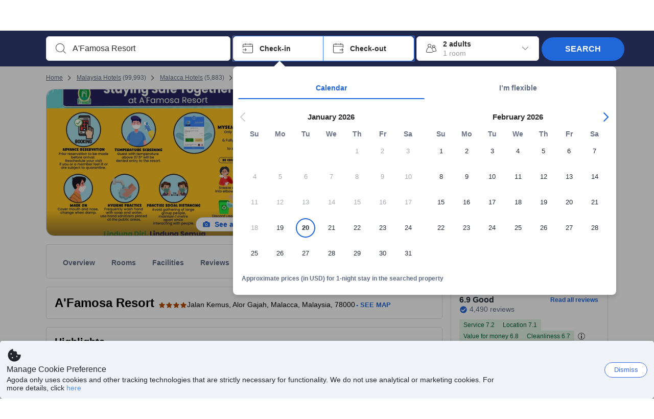

--- FILE ---
content_type: text/javascript
request_url: https://cdn6.agoda.net/cdn-accom-web/js/assets/browser-bundle/8835-e751856d8c3a.js
body_size: 13771
content:
"use strict";(self.webpackChunk_mspa_accommodation_desktop_clientside=self.webpackChunk_mspa_accommodation_desktop_clientside||[]).push([["8835"],{10267:function(){},21127:function(){},18888:function(){},79511:function(){},28058:function(){},51466:function(){},63116:function(){},69849:function(){},16306:function(){},70028:function(){},40096:function(){},69797:function(e,n,t){t.d(n,{aW:function(){return c}});var a,r,i,s,o,l,c=((a={})[a.Success=0]="Success",a[a.Fail=1]="Fail",a[a.Error=2]="Error",a[a.NotImplemented=3]="NotImplemented",a),u={};function d(){var e;return r?u:(r=1,Object.defineProperty(u,"__esModule",{value:!0}),(e=u.ScriptLoader||(u.ScriptLoader={})).loadScript=function(e){var n;(n=document.createElement("script")).src=e.src,e.id&&(n.id=e.id),e.async&&(n.async=e.async),e.defer&&(n.defer=e.defer),e.onload&&(n.onload=e.onload),document.body.appendChild(n)},e.LoadScriptAsync=function(e){return new Promise(function(n,t){var a;document.getElementById(e.id)&&n(),(a=document.createElement("script")).src=e.src,a.id=e.id,a.addEventListener("load",n),a.addEventListener("error",function(){return t("Error loading script.")}),a.addEventListener("abort",function(){return t("Script loading aborted.")}),document.body.appendChild(a)})},u)}var m={};!function(){if(!i){i=1;var e=m&&m.__awaiter||function(e,n,t,a){return new(t||(t=Promise))(function(r,i){function s(e){try{l(a.next(e))}catch(e){i(e)}}function o(e){try{l(a.throw(e))}catch(e){i(e)}}function l(e){e.done?r(e.value):new t(function(n){n(e.value)}).then(s,o)}l((a=a.apply(e,n||[])).next())})},n=m&&m.__generator||function(e,n){var t,a,r,i,s={label:0,sent:function(){if(1&r[0])throw r[1];return r[1]},trys:[],ops:[]};return i={next:o(0),throw:o(1),return:o(2)},"function"==typeof Symbol&&(i[Symbol.iterator]=function(){return this}),i;function o(i){return function(o){var l=[i,o];if(t)throw TypeError("Generator is already executing.");for(;s;)try{if(t=1,a&&(r=2&l[0]?a.return:l[0]?a.throw||((r=a.return)&&r.call(a),0):a.next)&&!(r=r.call(a,l[1])).done)return r;switch(a=0,r&&(l=[2&l[0],r.value]),l[0]){case 0:case 1:r=l;break;case 4:return s.label++,{value:l[1],done:!1};case 5:s.label++,a=l[1],l=[0];continue;case 7:l=s.ops.pop(),s.trys.pop();continue;default:if(!(r=(r=s.trys).length>0&&r[r.length-1])&&(6===l[0]||2===l[0])){s=0;continue}if(3===l[0]&&(!r||l[1]>r[0]&&l[1]<r[3])){s.label=l[1];break}if(6===l[0]&&s.label<r[1]){s.label=r[1],r=l;break}if(r&&s.label<r[2]){s.label=r[2],s.ops.push(l);break}r[2]&&s.ops.pop(),s.trys.pop();continue}l=n.call(e,s)}catch(e){l=[6,e],a=0}finally{t=r=0}if(5&l[0])throw l[1];return{value:l[0]?l[1]:void 0,done:!0}}}};Object.defineProperty(m,"__esModule",{value:!0});var t=d();m.default=function(a,r){return void 0===r&&(r="en_US"),e(m,void 0,void 0,function(){return n(this,function(e){switch(e.label){case 0:if(window.AppleID)return[2,window.AppleID];e.label=1;case 1:var n;return e.trys.push([1,3,,4]),[4,(n=r,t.ScriptLoader.LoadScriptAsync({src:"https://appleid.cdn-apple.com/appleauth/static/jsapi/appleid/1/"+n+"/appleid.auth.js",id:"apple-jssdk"}))];case 2:return e.sent(),window.AppleID&&window.AppleID.auth&&window.AppleID.auth.init(a),[2,window.AppleID];case 3:throw Error(e.sent());case 4:return[2]}})})}}}();var p={},f={};!function(){if(!o){o=1,Object.defineProperty(p,"__esModule",{value:!0});var e=function(){if(s)return f;s=1;var e=f&&f.__assign||function(){return(e=Object.assign||function(e){for(var n,t=1,a=arguments.length;t<a;t++)for(var r in n=arguments[t])Object.prototype.hasOwnProperty.call(n,r)&&(e[r]=n[r]);return e}).apply(this,arguments)},n=f&&f.__awaiter||function(e,n,t,a){return new(t||(t=Promise))(function(r,i){function s(e){try{l(a.next(e))}catch(e){i(e)}}function o(e){try{l(a.throw(e))}catch(e){i(e)}}function l(e){e.done?r(e.value):new t(function(n){n(e.value)}).then(s,o)}l((a=a.apply(e,n||[])).next())})},t=f&&f.__generator||function(e,n){var t,a,r,i,s={label:0,sent:function(){if(1&r[0])throw r[1];return r[1]},trys:[],ops:[]};return i={next:o(0),throw:o(1),return:o(2)},"function"==typeof Symbol&&(i[Symbol.iterator]=function(){return this}),i;function o(i){return function(o){var l=[i,o];if(t)throw TypeError("Generator is already executing.");for(;s;)try{if(t=1,a&&(r=2&l[0]?a.return:l[0]?a.throw||((r=a.return)&&r.call(a),0):a.next)&&!(r=r.call(a,l[1])).done)return r;switch(a=0,r&&(l=[2&l[0],r.value]),l[0]){case 0:case 1:r=l;break;case 4:return s.label++,{value:l[1],done:!1};case 5:s.label++,a=l[1],l=[0];continue;case 7:l=s.ops.pop(),s.trys.pop();continue;default:if(!(r=(r=s.trys).length>0&&r[r.length-1])&&(6===l[0]||2===l[0])){s=0;continue}if(3===l[0]&&(!r||l[1]>r[0]&&l[1]<r[3])){s.label=l[1];break}if(6===l[0]&&s.label<r[1]){s.label=r[1],r=l;break}if(r&&s.label<r[2]){s.label=r[2],s.ops.push(l);break}r[2]&&s.ops.pop(),s.trys.pop();continue}l=n.call(e,s)}catch(e){l=[6,e],a=0}finally{t=r=0}if(5&l[0])throw l[1];return{value:l[0]?l[1]:void 0,done:!0}}}};Object.defineProperty(f,"__esModule",{value:!0});var a=d(),r=function(n){return a.ScriptLoader.LoadScriptAsync(e({src:"https://accounts.google.com/gsi/client",id:"google-gsi-client"},n))};return f.injectGsiClientScript=r,f.loadGsiClient=function(e){return n(f,void 0,void 0,function(){return t(this,function(n){switch(n.label){case 0:if(window.google&&window.google.accounts.id)return[2,window.google.accounts];n.label=1;case 1:return n.trys.push([1,3,,4]),[4,r(e.scriptOptions)];case 2:var t,a;return n.sent(),[2,(t=e.configuration,a=e.momentListener,new Promise(function(e,n){if(window.google&&window.google.accounts.id)return window.google.accounts.id.initialize(t),window.google.accounts.id.prompt(a),e(window.google.accounts);n("Gsi Client Instance does not exist.")}))];case 3:throw Error(n.sent());case 4:return[2]}})})},f}();p.loadGsiClient=e.loadGsiClient,p.injectGsiClientScript=e.injectGsiClientScript}}();function h(e,n,t){return(h=x()?Reflect.construct:function(e,n,t){var a=[null];a.push.apply(a,n);var r=new(Function.bind.apply(e,a));return t&&b(r,t.prototype),r}).apply(null,arguments)}function g(e){return(g=Object.setPrototypeOf?Object.getPrototypeOf:function(e){return e.__proto__||Object.getPrototypeOf(e)})(e)}function b(e,n){return(b=Object.setPrototypeOf||function(e,n){return e.__proto__=n,e})(e,n)}function k(e){var n="function"==typeof Map?new Map:void 0;return(k=function(e){if(null===e||-1===Function.toString.call(e).indexOf("[native code]"))return e;if("function"!=typeof e)throw TypeError("Super expression must either be null or a function");if(void 0!==n){if(n.has(e))return n.get(e);n.set(e,t)}function t(){return h(e,arguments,g(this).constructor)}return t.prototype=Object.create(e.prototype,{constructor:{value:t,enumerable:!1,writable:!0,configurable:!0}}),b(t,e)})(e)}function x(){try{var e=!Boolean.prototype.valueOf.call(Reflect.construct(Boolean,[],function(){}))}catch(e){}return(x=function(){return!!e})()}!function(){if(!l)l=1}(),k(Error),new(function(){function e(){Object.defineProperty(this,"controller",{enumerable:!0,configurable:!0,writable:!0,value:void 0})}var n=e.prototype;return n.createNewAbortSignal=function(){if(this.controller){var e=Error("Cancelling existing WebAuthn API call for new one");e.name="AbortError",this.controller.abort(e)}var n=new AbortController;return this.controller=n,n.signal},n.cancelCeremony=function(){if(this.controller){var e=Error("Manually cancelling existing WebAuthn API call");e.name="AbortError",this.controller.abort(e),this.controller=void 0}},e}())},94152:function(e,n,t){var a=t(37058),r=t.n(a),i=t(69763),s=t.n(i),o=t(36081),l=t.n(o),c=t(71290),u=t.n(c),d=t(31078),m=t.n(d),p=t(62587),f=t.n(p),h=t(18888),g=t.n(h),b={};b.styleTagTransform=f(),b.setAttributes=u(),b.insert=l().bind(null,"head"),b.domAPI=s(),b.insertStyleElement=m(),r()(g(),b),g()&&g().locals&&g().locals},82482:function(e,n,t){var a=t(37058),r=t.n(a),i=t(69763),s=t.n(i),o=t(36081),l=t.n(o),c=t(71290),u=t.n(c),d=t(31078),m=t.n(d),p=t(62587),f=t.n(p),h=t(16306),g=t.n(h),b={};b.styleTagTransform=f(),b.setAttributes=u(),b.insert=l().bind(null,"head"),b.domAPI=s(),b.insertStyleElement=m(),r()(g(),b),g()&&g().locals&&g().locals},45516:function(e,n,t){var a=t(37058),r=t.n(a),i=t(69763),s=t.n(i),o=t(36081),l=t.n(o),c=t(71290),u=t.n(c),d=t(31078),m=t.n(d),p=t(62587),f=t.n(p),h=t(70028),g=t.n(h),b={};b.styleTagTransform=f(),b.setAttributes=u(),b.insert=l().bind(null,"head"),b.domAPI=s(),b.insertStyleElement=m(),r()(g(),b),g()&&g().locals&&g().locals},29760:function(e,n,t){var a=t(37058),r=t.n(a),i=t(69763),s=t.n(i),o=t(36081),l=t.n(o),c=t(71290),u=t.n(c),d=t(31078),m=t.n(d),p=t(62587),f=t.n(p),h=t(40096),g=t.n(h),b={};b.styleTagTransform=f(),b.setAttributes=u(),b.insert=l().bind(null,"head"),b.domAPI=s(),b.insertStyleElement=m(),r()(g(),b),g()&&g().locals&&g().locals},68854:function(e,n,t){t.d(n,{X:function(){return r}});var a,r=((a={})[a.Success=0]="Success",a[a.AskForEmail=1]="AskForEmail",a[a.AskForPassword=2]="AskForPassword",a[a.NewAccount=3]="NewAccount",a[a.SignInAndLinkAccount=4]="SignInAndLinkAccount",a[a.EmailSent=5]="EmailSent",a[a.AlreadyLinked=6]="AlreadyLinked",a[a.Error=7]="Error",a)},47950:function(e,n,t){t.d(n,{M:function(){return a},c:function(){return r}});var a=function(e){return function(n){return{currency:e}}},r=function(e){return function(n){return{giftcardBalance:e}}}},32083:function(e,n,t){t.d(n,{P:function(){return o}});var a=t(79976),r=t(88509),i=t(54556),s=t(83530),o=function(){function e(){(0,a._)(this,e)}return(0,r._)(e,null,[{key:"setCurrency",value:function(e,n){return s.ti.pageConfig.currencyCode=e.Code,s.ti.pageConfig.currencyId=e.ID,i.Cm.getJson("/api/cronos/layout/currency/set",{currencyId:e.ID})}}]),e}()},83497:function(e,n,t){t.d(n,{g:function(){return l}});var a=t(79976),r=t(88509),i=t(94781),s=t(14803),o=t(83530),l=function(){function e(){(0,a._)(this,e)}return(0,r._)(e,null,[{key:"changeLanguage",value:function(n){var t=o.ti.pageConfig.htmlLanguage.toLowerCase(),a="False"===(0,s.YE)().getElementById("mockDataEnabled").getAttribute("value"),r=(0,s.zk)(),i=r.location.pathname,l=r.location.search,c=r.location.hostname.toLowerCase().indexOf(e.AGODA_CN_DOMAIN)>-1;r.location.href=this.getNewPath(i,l,n,t,a,c)}},{key:"getNewPath",value:function(e,n,t,a,r,i){var s,l,c=o.ti.bVariants.isB("WLPLAUNCH-1674")?null==(l=o.ti.features)||null==(s=l.language)?void 0:s.defaultLanguage:"en-us",u=r&&t.toLowerCase()===(null==c?void 0:c.toLowerCase())&&!i?"":t;if(!r)return e.toLowerCase().replace(a,u);var d=e.substring(0,6).toLowerCase(),m=d.indexOf(a)>-1?"".concat(d.replace(a,u)).concat(e.substring(6)):"/".concat(u).concat(e);return(m=m.replace("//","/")).indexOf(".")>-1&&m.length>1&&"/"===m[m.length-1]&&(m=m.substring(0,m.length-1)),m+n}}]),e}();(0,i._)(l,"AGODA_CN_DOMAIN","agoda.cn")},74222:function(e,n,t){t.d(n,{c:function(){return r}});var a=t(54556),r=function(e,n){return a.Cm.sendJson("POST","/api/cronos/price/ChangePriceView",{page:n,priceView:e.toString()})}},31679:function(e,n,t){t.d(n,{a:function(){return es}});var a,r,i=t(53418),s=t(79976),o=t(88509),l=t(94781),c=t(48910),u=t(36332),d=t(91376),m=t(37058),p=t.n(m),f=t(69763),h=t.n(f),g=t(36081),b=t.n(g),k=t(71290),x=t.n(k),v=t(31078),y=t.n(v),w=t(62587),N=t.n(w),T=t(21127),S=t.n(T),C={};C.styleTagTransform=N(),C.setAttributes=x(),C.insert=b().bind(null,"head"),C.domAPI=h(),C.insertStyleElement=y(),p()(S(),C),S()&&S().locals&&S().locals;var _=t(81378),A=t(68854),j=t(24204),P=function(e){var n=(0,u.jsx)("a",{href:"/account/profile.html","data-selenium":"link-account-already-linked-profile",children:e.cmsValues.labelYourProfile});return(0,u.jsxs)("div",{id:"link-account-already-linked-content",className:"popup-login modal-content modal-content","data-selenium":"link-account-already-linked-content",children:[(0,u.jsx)("div",{className:"modal-header","data-selenium":"link-account-already-linked-panel-header",children:(0,u.jsx)("div",{className:"respond-warning","data-selenium":"link-account-already-linked-message",children:e.cmsValues.labelAlreadyLinked})}),(0,u.jsx)("div",{className:"modal-body","data-selenium":"link-account-already-linked-panel-body",children:(0,u.jsx)("span",{children:n})})]})};P.displayName="FacebookAlreadyLinked";var I=t(60600),E=t(42170),F=t(54007),L=t(28546);t(83530);var D=t(63116),B=t.n(D),V={};V.styleTagTransform=N(),V.setAttributes=x(),V.insert=b().bind(null,"head"),V.domAPI=h(),V.insertStyleElement=y(),p()(B(),V),B()&&B().locals&&B().locals;var O=function(e){var n=e.title,t=e.isError,a=e.isWarning,r=e.message,i=e.value,s=e.onChange,o=e.placeholder,l=e.type,c=e.iconClass,d=e.labelId,m=e.inputId,p=e.onChangeWithName,f=e.name,h=e.onBlur,g=t?(0,u.jsx)("div",{className:"error-message","data-selenium":e.errorDataSelenium,children:r}):null,b=a?(0,u.jsx)("div",{className:"warning-message","data-selenium":e.warningDataSelenium,children:r}):null;return(0,u.jsxs)("div",{className:"login-input-container",children:[(0,u.jsx)("label",{id:d,className:"login-input-title","data-selenium":e.labelDataSelenium,children:n}),(0,u.jsxs)("div",{className:"login-input-box",children:[(0,u.jsx)("i",{className:"ficon ficon-24 ".concat(c," textinput-icon")}),(0,u.jsx)("input",{name:f,id:m,className:"form-control iconable-textinput ".concat(t?"error-input-field":a?"warning-input-field":""),type:l,value:i,onChange:function(e){s?s(e.currentTarget.value):p(e.currentTarget.value,e.currentTarget.name)},placeholder:o,"data-selenium":e.dataSelenium||"login-input",ref:e.inputRef,onBlur:function(){h&&h(i,f)},autoComplete:f,"data-pii":!0})]}),g,b]})},M=((a={})[a.Unspecific=-1]="Unspecific",a[a.UriNotFound=0]="UriNotFound",a[a.AssocicateSuccess=1]="AssocicateSuccess",a[a.RequirePasswordToLoginOnAgoda=2]="RequirePasswordToLoginOnAgoda",a[a.CreateNewAgodaAccount=3]="CreateNewAgodaAccount",a[a.RequireEmailOfAgodaAccount=4]="RequireEmailOfAgodaAccount",a[a.AssociatedToAnotherAccount=5]="AssociatedToAnotherAccount",a[a.UserLockedOut=6]="UserLockedOut",a[a.SocialAccountAssociated=7]="SocialAccountAssociated",a[a.SentEmailVerification=8]="SentEmailVerification",a[a.NotVerified=9]="NotVerified",a[a.AuthorizationFailed=10]="AuthorizationFailed",a[a.RegisterUserFailed=11]="RegisterUserFailed",a[a.CSRFTokenCheckingFailed=12]="CSRFTokenCheckingFailed",a[a.UnsupportedBrowser=13]="UnsupportedBrowser",a[a.PersistentTokenLogin=14]="PersistentTokenLogin",a),R=((r={})[r.Unspecific=0]="Unspecific",r[r.AssociateSuccess=1]="AssociateSuccess",r[r.IncorrectPassword=2]="IncorrectPassword",r[r.TechnicalIssue=3]="TechnicalIssue",r[r.NotUniqueEmail=5]="NotUniqueEmail",r[r.NeedVerify=6]="NeedVerify",r),H=function(e){return e===R.AssociateSuccess?A.X.Success:e===R.NeedVerify?A.X.EmailSent:e===R.NotUniqueEmail?A.X.AlreadyLinked:A.X.Error},U=t(54556),G=function(e){return(0,I._)(function(){return(0,E.YH)(this,function(n){switch(n.label){case 0:return[4,U.Cm.sendFormAndParseJsonResponse("/api/login/FacebookAssociate",e)];case 1:return[2,Number(n.sent())]}})})()},q=t(8555),W=t(87822),X=function(){return{isLoading:!1,errorText:"",technicalError:!1}},Y=function(e){return function(){return{errorText:e}}},z=function(){return function(){return{isLoading:!1,technicalError:!0}}},J=function(e){return function(){return{isLoading:e}}},Q=function(e,n){return function(){return(0,l._)({},n,e)}},$=function(){var e=arguments.length>0&&void 0!==arguments[0]?arguments[0]:{};return function(){return(0,q._)({isLoading:!1,errorText:"",technicalError:!1},e)}},K=function(e){function n(e){var t;return(0,s._)(this,n),t=(0,i._)(this,n,[e]),(0,l._)(t,"onSubmit",function(e){return(0,I._)(function(){var e;return(0,E.YH)(this,function(n){var a,r,i;switch(n.label){case 0:if(t.setState($()),!t.state.email)return[2,t.setState(Y(t.props.cmsValues.errorTextRequired))];if(!(0,L.D)(t.state.email))return[2,t.setState(Y(t.props.cmsValues.errorTextInvalid))];return t.setState(J(!0)),[4,(a=t.state.email,r=(0,j.vr)(),(0,I._)(function(){return(0,E.YH)(this,function(e){switch(e.label){case 0:return[4,U.Cm.sendFormAndParseJsonResponse("/api/login/sendEmailToSignUpDesktop",{email:a,pageTypeId:r})];case 1:return[2,Number(e.sent())]}})})())];case 1:if(i=e=n.sent(),![M.RequirePasswordToLoginOnAgoda,M.CreateNewAgodaAccount,M.AssocicateSuccess].some(function(e){return e===i}))return[2,t.setState(z())];return(0,F.A)(t.props.onFinish)&&t.props.onFinish(e===M.RequireEmailOfAgodaAccount?A.X.AskForEmail:e===M.RequirePasswordToLoginOnAgoda?A.X.AskForPassword:e===M.CreateNewAgodaAccount?A.X.NewAccount:e===M.SentEmailVerification?A.X.EmailSent:e===M.AssociatedToAnotherAccount?A.X.AlreadyLinked:A.X.Error,t.state.email),t.setState(J(!1)),[2]}})})()}),(0,l._)(t,"onChange",function(e,n){return t.setState(Q(e,n))}),(0,l._)(t,"renderButton",function(){return t.state.isLoading?(0,u.jsx)("button",{className:"btn btn-primary btn-loading",id:"link-account-ask-email-submit-button",type:"button"}):(0,u.jsx)("button",{type:"submit",className:"btn btn-primary",id:"link-account-ask-email-submit-button","data-selenium":"link-account-ask-email-submit-button",onClick:t.onSubmit,children:t.props.cmsValues.buttonContinue})}),(0,l._)(t,"renderTechnicalDifficulties",function(){if(t.state.technicalError)return(0,u.jsx)("div",{id:"link-account-ask-email-technical-difficulties-issue",className:"respond-warning","data-selenium":"ask-signin-respond-technical-difficulties-issue",children:t.props.cmsValues.errorTextTechnicalDifficulties})}),(0,l._)(t,"renderHeader",function(){return(0,u.jsxs)("div",{className:"modal-header","data-selenium":"link-account-ask-email-panel-header",children:[(0,u.jsx)("div",{className:"red-box","data-selenium":"link-account-ask-email-message",children:t.props.cmsValues.introText}),t.renderTechnicalDifficulties()]})}),(0,l._)(t,"renderBody",function(){return(0,u.jsx)("div",{id:"link-account-ask-email-panel-body",className:"modal-body","data-selenium":"link-account-ask-email-panel-body",children:(0,u.jsx)("dl",{className:"form-group",children:(0,u.jsx)(O,{inputId:"signin-email-input",name:"email",isError:!!t.state.errorText,message:t.state.errorText,title:t.props.cmsValues.labelEmail,value:t.state.email,onChangeWithName:t.onChange,iconClass:"ficon-email-envelope",type:"text",dataSelenium:"signin-email-input",errorDataSelenium:"signin-email-error",labelDataSelenium:"signin-email-label"})})})}),(0,l._)(t,"renderFooter",function(){return(0,u.jsx)("div",{className:"modal-footer ask-email-footer","data-selenium":"link-account-ask-email-panel-footer",children:(0,u.jsx)("ul",{className:"form-group text-center","data-selenium":"link-account-ask-email-action-panel",children:(0,u.jsx)("li",{className:"topmargin56",children:t.renderButton()})})})}),t.state=(0,W._)((0,q._)({},X),{email:""}),t}return(0,c._)(n,e),(0,o._)(n,[{key:"render",value:function(){return(0,u.jsxs)("div",{id:"link-account-ask-email-content",className:"FacebookAskForEmail popup-login modal-content modal-content","data-selenium":"link-account-ask-email-content",children:[this.renderHeader(),this.renderBody(),this.renderFooter()]})}}]),n}(d.PureComponent),Z=t(2047),ee=function(e){function n(e){var t;return(0,s._)(this,n),t=(0,i._)(this,n,[e]),(0,l._)(t,"onSubmit",function(e){return(0,I._)(function(){var e,n;return(0,E.YH)(this,function(a){switch(a.label){case 0:if(t.setState($({isIncorrectPassword:!1})),e=t.validatePassword())return[2,t.setState(Y(e))];return t.setState(J(!0)),[4,G({email:t.props.email,password:t.state.password,favPropId:t.props.favPropId,pageTypeId:t.props.pageTypeId,languageId:t.props.languageId})];case 1:if((n=a.sent())===R.IncorrectPassword)return t.setState(function(){return{isIncorrectPassword:!0,technicalError:!1,isLoading:!1}}),[2];if(![R.AssociateSuccess,R.IncorrectPassword,R.NotUniqueEmail,R.NeedVerify].some(function(e){return e===n}))return[2,t.setState(z())];return(0,F.A)(t.props.onFinish)&&t.props.onFinish(H(n)),t.setState(J(!1)),[2]}})})()}),(0,l._)(t,"validatePassword",function(){return t.state.password?t.state.password.length<8?t.props.cmsValues.errorTextTooShort:"":t.props.cmsValues.errorTextRequired}),(0,l._)(t,"onChange",function(e,n){return t.setState(Q(e,n))}),(0,l._)(t,"onChangePasswordClick",function(){(0,_.S)(),(0,j.Oj)()}),(0,l._)(t,"onSwitchAccountClick",function(){(0,F.A)(t.props.onFinish)&&t.props.onFinish(A.X.SignInAndLinkAccount)}),(0,l._)(t,"renderButton",function(){return t.state.isLoading?(0,u.jsx)("button",{className:"btn btn-primary btn-continue btn-loading",id:"link-account-ask-password-submit-button",type:"button"}):(0,u.jsx)("input",{type:"submit",value:t.props.cmsValues.buttonContinue,className:"btn btn-primary btn-continue",id:"link-account-ask-password-submit-button","data-selenium":"link-account-ask-password-submit-button",onClick:t.onSubmit})}),(0,l._)(t,"renderSwitchAccount",function(){return(0,u.jsx)("a",{id:"switch-account-action","data-selenium":"switch-account-action",className:"toggle-link",onClick:t.onSwitchAccountClick,children:t.props.cmsValues.labelSwitchAccount},"switch-account-action")}),(0,l._)(t,"renderTechnicalDifficulties",function(){if(t.state.technicalError)return(0,u.jsx)("div",{id:"link-account-ask-email-technical-difficulties-issue",className:"respond-warning","data-selenium":"ask-signin-respond-technical-difficulties-issue",children:t.props.cmsValues.errorTextTechnicalDifficulties})}),(0,l._)(t,"renderHeader",function(){return(0,u.jsx)("div",{className:"modal-header","data-selenium":"link-account-ask-password-panel-header",children:(0,u.jsxs)("dl",{children:[t.renderIncorrectPassword(),t.renderTechnicalDifficulties(),(0,u.jsx)("dd",{children:Z.StringFormatter.formatToJsx(t.props.cmsValues.labelAlreadyAccount,(0,u.jsx)("b",{children:t.props.email},"email"))}),(0,u.jsx)("br",{className:"seperate-space"}),(0,u.jsx)("dd",{children:t.props.cmsValues.labelEnterPasswordToLink})]})})}),(0,l._)(t,"renderBody",function(){return(0,u.jsxs)("div",{className:"modal-body","data-selenium":"link-account-ask-password-panel-body",children:[(0,u.jsxs)("dl",{className:"form-group",children:[(0,u.jsx)(O,{inputId:"link-account-ask-password-input",name:"password",title:t.props.cmsValues.labelPassword,value:t.state.password,isError:!!t.state.errorText,message:t.state.errorText,onChangeWithName:t.onChange,iconClass:"ficon-password",type:"password",dataSelenium:"link-account-ask-password-input",labelDataSelenium:"link-account-ask-password-label",errorDataSelenium:"link-account-ask-password-error"}),(0,u.jsx)("p",{className:"forgot-password-container-left",children:(0,u.jsx)("a",{id:"link-account-forget-password-link",onClick:t.onChangePasswordClick,className:"forgot-password","data-selenium":"link-account-forget-password-link",children:t.props.cmsValues.labelForgotPassword})})]}),(0,u.jsx)("ul",{className:"form-group","data-selenium":"link-account-ask-password-action-panel",children:(0,u.jsx)("li",{children:t.renderButton()})})]})}),(0,l._)(t,"renderFooter",function(){return(0,u.jsx)("div",{className:"modal-footer ask-password-footer","data-selenium":"link-account-ask-password-panel-footer",children:(0,u.jsx)("dl",{children:(0,u.jsx)("dd",{children:Z.StringFormatter.formatToJsx(t.props.cmsValues.labelUseDifferentEmail,t.renderSwitchAccount())})})})}),t.state=(0,W._)((0,q._)({},X),{password:"",isIncorrectPassword:!1}),t}return(0,c._)(n,e),(0,o._)(n,[{key:"renderIncorrectPassword",value:function(){if(this.state.isIncorrectPassword)return(0,u.jsxs)("dd",{id:"respond-password-issue",className:"respond-warning","data-selenium":"link-account-ask-password-respond-password-issue",children:[this.props.cmsValues.errorTextWrongPassword,(0,u.jsx)("a",{onClick:this.onChangePasswordClick,"data-selenium":"forget-password",children:this.props.cmsValues.labelClickHereToGetNewPassword})]})}},{key:"render",value:function(){return(0,u.jsxs)("div",{id:"link-account-ask-password-content",className:"FacebookAskForPassword popup-login modal-content modal-content","data-selenium":"link-account-ask-password-panel",children:[this.renderHeader(),this.renderBody(),this.renderFooter()]})}}]),n}(d.PureComponent),en=function(e){return(0,u.jsx)("div",{id:"link-account-email-sent-content",className:"popup-login modal-content modal-content","data-selenium":"link-account-email-sent-content",children:(0,u.jsx)("div",{id:"link-account-email-sent-body",className:"modal-body","data-selenium":"link-account-email-sent-body",children:e.cmsValues.labelEmailSent})})};function et(e){return/^[a-z\-\.\u00aa\u00ba\u00c0-\u00ff\u0100-\u017F\u0180-\u024F\u0292\u0300-\u036f\u1D00-\u1D6A\u1E00-\u1EFF\ua720-\ua7ff\'\’\`\s]+$/i.test(e)}en.displayName="FacebookEmailSent";var ea=function(e){function n(e){var t;return(0,s._)(this,n),t=(0,i._)(this,n,[e]),(0,l._)(t,"onSubmit",function(e){return(0,I._)(function(){var e;return(0,E.YH)(this,function(n){var a,r;switch(n.label){case 0:if(t.setState($()),!t.validate())return[2];return t.setState(J(!0)),[4,(a={email:t.props.email,firstName:t.state.firstName,lastName:t.state.lastName,favPropId:t.props.favPropId,pageTypeId:t.props.pageTypeId,languageId:t.props.languageId},(0,I._)(function(){return(0,E.YH)(this,function(e){switch(e.label){case 0:return[4,U.Cm.sendFormAndParseJsonResponse("/api/login/RegisterAndFacebookAssociate",a)];case 1:return[2,Number(e.sent())]}})})())];case 1:if(r=e=n.sent(),![R.AssociateSuccess,R.NotUniqueEmail,R.NeedVerify].some(function(e){return e===r}))return[2,t.setState(z())];return(0,F.A)(t.props.onFinish)&&t.props.onFinish(H(e),t.state.firstName,t.state.lastName),t.setState(J(!1)),[2]}})})()}),(0,l._)(t,"validate",function(){var e={firstNameErrorText:t.validateFirstName(),lastNameErrorText:t.validateLastName()};return t.setState(function(){return e}),!e.firstNameErrorText&&!e.lastNameErrorText}),(0,l._)(t,"validateFirstName",function(){return t.state.firstName?et(t.state.firstName)?"":t.props.cmsValues.errorTextFirstNameEnglish:t.props.cmsValues.errorTextFirstNameRequired}),(0,l._)(t,"validateLastName",function(){return t.state.lastName?et(t.state.lastName)?"":t.props.cmsValues.errorTextLastNameEnglish:t.props.cmsValues.errorTextLastNameRequired}),(0,l._)(t,"onChange",function(e,n){return t.setState(Q(e,n))}),(0,l._)(t,"onClickSignIn",function(){(0,F.A)(t.props.onFinish)&&t.props.onFinish(A.X.SignInAndLinkAccount,t.state.firstName,t.state.lastName)}),(0,l._)(t,"renderButton",function(){return t.state.isLoading?(0,u.jsx)("button",{className:"btn btn-primary btn-loading",id:"link-account-ask-email-submit-button",type:"button"}):(0,u.jsx)("input",{type:"submit",value:t.props.cmsValues.buttonContinue,className:"btn btn-primary",id:"link-account-ask-name-submit-button","data-selenium":"link-account-ask-name-submit-button",onClick:t.onSubmit})}),(0,l._)(t,"renderSignInLink",function(){return(0,u.jsx)("a",{id:"link-account-ask-name-signin","data-selenium":"link-account-ask-name-signin",onClick:t.onClickSignIn,children:t.props.cmsValues.textBlockClickHereToSignIn},"link-account-ask-name-signin")}),(0,l._)(t,"renderTechnicalDifficulties",function(){if(t.state.technicalError)return(0,u.jsx)("div",{id:"link-account-ask-email-technical-difficulties-issue",className:"respond-warning","data-selenium":"ask-signin-respond-technical-difficulties-issue",children:t.props.cmsValues.errorTextTechnicalDifficulties})}),(0,l._)(t,"renderHeader",function(){return(0,u.jsxs)("div",{className:"modal-header","data-selenium":"link-account-ask-name-panel-header",children:[t.renderTechnicalDifficulties(),(0,u.jsx)("p",{"data-selenium":"link-account-ask-name-message",children:t.props.cmsValues.textBlockIntro}),(0,u.jsx)("p",{"data-selenium":"link-account-ask-name-email",children:Z.StringFormatter.formatToJsx(t.props.cmsValues.labelEmail,(0,u.jsx)("b",{children:t.props.email},"email"))})]})}),(0,l._)(t,"renderBody",function(){return(0,u.jsxs)("div",{className:"modal-body","data-selenium":"link-account-ask-name-panel-body",children:[(0,u.jsx)("dl",{className:"form-group",children:(0,u.jsx)(O,{inputId:"signin-firstName-input",name:"firstName",isError:!!t.state.firstNameErrorText,message:t.state.firstNameErrorText,title:t.props.cmsValues.labelFirstName,value:t.state.firstName,onChangeWithName:t.onChange,type:"text",dataSelenium:"signin-firstName-input",errorDataSelenium:"signin-firstName-error",labelDataSelenium:"signin-firstName-label"})}),(0,u.jsx)("dl",{className:"form-group",children:(0,u.jsx)(O,{inputId:"signin-lastName-input",name:"lastName",isError:!!t.state.lastNameErrorText,message:t.state.lastNameErrorText,title:t.props.cmsValues.labelFirstName,value:t.state.lastName,onChangeWithName:t.onChange,type:"text",dataSelenium:"signin-lastName-input",errorDataSelenium:"signin-lastName-error",labelDataSelenium:"signin-lastName-label"})}),(0,u.jsx)("ul",{className:"form-group text-center","data-selenium":"link-account-ask-name-action-panel",children:(0,u.jsx)("li",{children:t.renderButton()})})]})}),(0,l._)(t,"renderFooter",function(){return(0,u.jsx)("div",{className:"modal-footer ask-name-footer","data-selenium":"link-account-ask-name-panel-footer",children:(0,u.jsx)("span",{children:Z.StringFormatter.formatToJsx(t.props.cmsValues.textBlockAlreadyHaveAccount,t.renderSignInLink())})})}),t.state=(0,W._)((0,q._)({},X),{firstName:e.firstName,lastName:e.lastName,firstNameErrorText:"",lastNameErrorText:""}),t}return(0,c._)(n,e),(0,o._)(n,[{key:"render",value:function(){return(0,u.jsxs)("div",{id:"link-account-ask-name-content",className:"FacebookNewAccount popup-login modal-content modal-content","data-selenium":"link-account-ask-name-content",children:[this.renderHeader(),this.renderBody(),this.renderFooter()]})}}]),n}(d.PureComponent),er=function(e){function n(e){var t;return(0,s._)(this,n),t=(0,i._)(this,n,[e]),(0,l._)(t,"onSubmit",function(e){return(0,I._)(function(){var e;return(0,E.YH)(this,function(n){switch(n.label){case 0:if(t.setState($()),!t.validate())return[2];return t.setState(J(!0)),[4,G({email:t.state.email,password:t.state.password,favPropId:t.props.favPropId,pageTypeId:t.props.pageTypeId,languageId:t.props.languageId})];case 1:if((e=n.sent())===R.IncorrectPassword)return t.setState(function(){return{isLoading:!1,technicalError:!1,errorTextGeneric:t.props.cmsValues.errorTextEmailOrPasswordIncorrect}}),[2];if(![R.AssociateSuccess,R.NotUniqueEmail,R.NeedVerify].some(function(n){return n===e}))return[2,t.setState(z())];return(0,F.A)(t.props.onFinish)&&t.props.onFinish(H(e)),[2]}})})()}),(0,l._)(t,"validate",function(){var e={errorTextGeneric:"",errorTextEmail:t.validateEmail(),errorTextPassword:t.validatePassword()};return t.setState(function(){return e}),!e.errorTextEmail&&!e.errorTextPassword}),(0,l._)(t,"validateEmail",function(){return t.state.email?(0,L.D)(t.state.email)?"":t.props.cmsValues.errorTextEmailInvalid:t.props.cmsValues.errorTextEmailRequired}),(0,l._)(t,"validatePassword",function(){return t.state.password?t.state.password.length<8?t.props.cmsValues.errorTextPasswordTooShort:"":t.props.cmsValues.errorTextPasswordRequired}),(0,l._)(t,"onChange",function(e,n){return t.setState(Q(e,n))}),(0,l._)(t,"onForgotPasswordClick",function(){(0,_.S)(),(0,j.Oj)()}),(0,l._)(t,"renderButton",function(){return t.state.isLoading?(0,u.jsx)("button",{className:"btn btn-primary btn-loading",id:"link-account-ask-email-submit-button",type:"button"}):(0,u.jsx)("input",{type:"submit",value:t.props.cmsValues.buttonSignInAndLinkMyAccount,className:"btn btn-primary",id:"ask-signin-submit-button","data-selenium":"ask-signin-submit-button",onClick:t.onSubmit})}),(0,l._)(t,"renderGenericError",function(){return t.state.errorTextGeneric?(0,u.jsxs)("div",{id:"ask-signin-respond-warning-email-password-incorrect",className:"respond-warning","data-selenium":"ask-signin-email-password-incorect",children:[t.state.errorTextGeneric,(0,u.jsx)("br",{}),(0,u.jsx)("a",{onClick:t.onForgotPasswordClick,"data-selenium":"forget-password-link",children:t.props.cmsValues.labelForgotPassword})]}):null}),(0,l._)(t,"renderTechnicalDifficulties",function(){if(t.state.technicalError)return(0,u.jsx)("div",{id:"link-account-ask-email-technical-difficulties-issue",className:"respond-warning","data-selenium":"ask-signin-respond-technical-difficulties-issue",children:t.props.cmsValues.errorTextTechnicalDifficulties})}),(0,l._)(t,"renderHeader",function(){return(0,u.jsx)("div",{className:"modal-header","data-selenium":"ask-signin-panel-header",children:(0,u.jsx)("h5",{className:"modal-title","data-selenium":"ask-signin-header-text",children:t.props.cmsValues.introText})})}),(0,l._)(t,"renderInputEmail",function(){return(0,u.jsx)("dl",{className:"form-group",children:(0,u.jsx)(O,{inputId:"ask-signin-email-input",name:"email",isError:!!t.state.errorTextEmail,message:t.state.errorTextEmail,title:t.props.cmsValues.labelEmail,value:t.state.email,onChangeWithName:t.onChange,iconClass:"ficon-email-envelope",type:"text",dataSelenium:"ask-signin-email-input",errorDataSelenium:"ask-signin-email-error",labelDataSelenium:"ask-signin-email-label"})})}),(0,l._)(t,"renderInputPassword",function(){return(0,u.jsx)("dl",{className:"form-group",children:(0,u.jsx)(O,{inputId:"ask-signin-password-input",name:"password",title:t.props.cmsValues.labelPassword,value:t.state.password,isError:!!t.state.errorTextPassword,message:t.state.errorTextPassword,onChangeWithName:t.onChange,iconClass:"ficon-password",type:"password",dataSelenium:"ask-signin-password-input",labelDataSelenium:"ask-signin-password-label",errorDataSelenium:"ask-signin-password-error"})})}),(0,l._)(t,"renderSubmitArea",function(){return(0,u.jsxs)("ul",{className:"form-group text-center","data-selenium":"ask-signin-action-panel",children:[(0,u.jsx)("li",{children:t.renderButton()}),(0,u.jsx)("li",{children:(0,u.jsx)("div",{className:"forgot-password-container",children:(0,u.jsx)("a",{id:"ask-signin-forget-password-link",onClick:t.onForgotPasswordClick,className:"forgot-password",href:"#","data-selenium":"ask-signin-forget-password-link",children:t.props.cmsValues.labelForgotPassword})})})]})}),(0,l._)(t,"renderBody",function(){return(0,u.jsxs)("div",{id:"ask-signin-panel-body",className:"modal-body","data-selenium":"ask-signin-panel-body",children:[t.renderTechnicalDifficulties(),t.renderGenericError(),t.renderInputEmail(),t.renderInputPassword(),t.renderSubmitArea()]})}),t.state=(0,W._)((0,q._)({},X),{email:e.email,password:"",errorTextGeneric:"",errorTextEmail:"",errorTextPassword:""}),t}return(0,c._)(n,e),(0,o._)(n,[{key:"render",value:function(){return(0,u.jsxs)("div",{id:"ask-signin-content",className:"FacebookSignInAndLinkAccount popup-login modal-content","data-selenium":"ask-signin-panel",children:[this.renderHeader(),this.renderBody()]})}}]),n}(d.PureComponent),ei=function(e){return(0,u.jsx)("div",{id:"link-account-error-content",className:"popup-login modal-content modal-content","data-selenium":"link-account-error-content",children:(0,u.jsx)("div",{id:"link-account-error-body",className:"modal-body","data-selenium":"link-account-error-body",children:(0,u.jsx)("div",{id:"respond-technical-issue",className:"respond-warning-fullbox","data-selenium":"link-account-ask-password-respond-technical-issue",children:e.cmsValues.labelTechnicalDifficulties})})})};ei.displayName="FacebookTechnicalDifficulties";var es=function(e){function n(e){var t;return(0,s._)(this,n),t=(0,i._)(this,n,[e]),(0,l._)(t,"renderContent",function(){return t.state.currentDisplayState===A.X.AskForEmail?(0,u.jsx)(K,{cmsValues:t.props.cmsValues.askForEmail,onFinish:t.askForEmailFinished}):t.state.currentDisplayState===A.X.NewAccount?(0,u.jsx)(ea,{cmsValues:t.props.cmsValues.newAccount,email:t.state.email,firstName:t.props.firstName,lastName:t.props.lastName,favPropId:(0,j.YN)(),pageTypeId:(0,j.vr)(),languageId:(0,j.G2)(),onFinish:t.newAccountFinished}):t.state.currentDisplayState===A.X.SignInAndLinkAccount?(0,u.jsx)(er,{cmsValues:t.props.cmsValues.signIn,email:t.state.email,favPropId:(0,j.YN)(),pageTypeId:(0,j.vr)(),languageId:(0,j.G2)(),onFinish:t.signInAndLinkAccountFinished}):t.state.currentDisplayState===A.X.AskForPassword?(0,u.jsx)(ee,{cmsValues:t.props.cmsValues.askForPassword,email:t.state.email,favPropId:(0,j.YN)(),pageTypeId:(0,j.vr)(),languageId:(0,j.G2)(),onFinish:t.askForPasswordFinished}):t.state.currentDisplayState===A.X.AlreadyLinked?(0,u.jsx)(P,{cmsValues:t.props.cmsValues.alreadyLinked}):t.state.currentDisplayState===A.X.EmailSent?(0,u.jsx)(en,{cmsValues:t.props.cmsValues.emailSent}):(0,u.jsx)(ei,{cmsValues:t.props.cmsValues.technicalDifficulties})}),(0,l._)(t,"askForEmailFinished",function(e,n){t.setState(function(){return{email:n,currentDisplayState:e}})}),(0,l._)(t,"newAccountFinished",function(e,n,a){if(e===A.X.Success)return t.facebookLoginSuccess();t.setState(function(){return{currentDisplayState:e}})}),(0,l._)(t,"signInAndLinkAccountFinished",function(e){if(e===A.X.Success)return t.facebookLoginSuccess();t.setState(function(){return{currentDisplayState:e}})}),(0,l._)(t,"askForPasswordFinished",function(e){if(e===A.X.Success)return t.facebookLoginSuccess();t.setState(function(){return{currentDisplayState:e}})}),(0,l._)(t,"facebookLoginSuccess",function(){return(0,_.S)(),window.location.reload(!0)}),t.state={currentDisplayState:e.initialDisplayState,email:""},t}return(0,c._)(n,e),(0,o._)(n,[{key:"render",value:function(){return(0,u.jsx)("div",{className:"FacebookLoginPanel",children:this.renderContent()})}}]),n}(d.PureComponent)},41435:function(e,n,t){t.d(n,{j:function(){return a}});var a=function(e){return{askForEmail:{introText:e[63987],labelEmail:e[63968],errorTextRequired:e[45709],errorTextInvalid:e[50502],errorTextTechnicalDifficulties:e[48754],buttonContinue:e[63981]},newAccount:{textBlockIntro:e[63978],textBlockAlreadyHaveAccount:e[63803],textBlockClickHereToSignIn:e[63983],labelEmail:e[63979],labelFirstName:e[3373],labelLastName:e[3375],errorTextFirstNameRequired:e[45874],errorTextFirstNameEnglish:e[47746],errorTextLastNameRequired:e[45875],errorTextLastNameEnglish:e[47746],errorTextTechnicalDifficulties:e[48754],buttonContinue:e[63981]},signIn:{introText:e[63997],labelEmail:e[52656],labelPassword:e[52672],labelGetNewPassword:e[46276],labelForgotPassword:e[66487],errorTextEmailOrPasswordIncorrect:e[45860],errorTextEmailRequired:e[45709],errorTextEmailInvalid:e[50502],errorTextPasswordRequired:e[50615],errorTextPasswordTooShort:e[62856],errorTextTechnicalDifficulties:e[48754],buttonSignInAndLinkMyAccount:e[63998]},askForPassword:{labelAlreadyAccount:e[63988],labelEnterPasswordToLink:e[63989],labelForgotPassword:e[66487],labelUseDifferentEmail:e[63994],labelSwitchAccount:e[63995],labelPassword:e[52672],labelClickHereToGetNewPassword:e[46276],errorTextRequired:e[50615],errorTextTooShort:e[62856],errorTextWrongPassword:e[64615],errorTextTechnicalDifficulties:e[48754],buttonContinue:e[63981]},alreadyLinked:{labelAlreadyLinked:e[63984],labelGotoProfile:e[63985],labelYourProfile:e[63986]},emailSent:{labelEmailSent:e[69140]},technicalDifficulties:{labelTechnicalDifficulties:e[48754]}}}},43065:function(e,n,t){t.d(n,{z:function(){return w}});var a=t(36332);t(91376);var r=t(45646),i=t(37058),s=t.n(i),o=t(69763),l=t.n(o),c=t(36081),u=t.n(c),d=t(71290),m=t.n(d),p=t(31078),f=t.n(p),h=t(62587),g=t.n(h),b=t(79511),k=t.n(b),x={};x.styleTagTransform=g(),x.setAttributes=m(),x.insert=u().bind(null,"head"),x.domAPI=l(),x.insertStyleElement=f(),s()(k(),x),k()&&k().locals&&k().locals;var v={overlay:{background:"transparent"}},y=function(e){return(0,a.jsx)("div",{className:"LoginModal__content",children:(0,a.jsx)("div",{className:"LoginModal__content--vertical-adjustment",children:(0,a.jsxs)("div",{className:"LoginModal__content--horizontal-adjustment LoginModal__content--relative",children:[e.children,(0,a.jsx)("div",{className:"LoginModal__closeButton LoginModal__closeButton--onTop","data-element-name":"LoginModal-closeButton",onClick:e.onClickCloseIcon,"data-selenium":"".concat(e.modalState,"-close-icon"),children:(0,a.jsx)("span",{className:"ficon ficon-20 ficon-x-icon ficon-line-close"})})]})})})},w=function(e){return(0,a.jsxs)(r.default,{className:"LoginModal LoginModal--scrollable",overlayClassName:"LoginModal__overlay",isOpen:e.isOpened,shouldCloseOnOverlayClick:!0,style:v,bodyOpenClassName:"ReactModal__Body--noscroll",noCloseButton:!0,isScrollable:!1,shouldCloseOnEsc:!0,onRequestClose:e.onClickBackdrop,children:[(0,a.jsx)("div",{className:"LoginModal__backdrop",onClick:e.onClickBackdrop,"data-selenium":"LoginModal__backdrop"}),y(e)]})}},67061:function(e,n,t){t.d(n,{w:function(){return r}});var a=t(14803),r=function(e){return{verifyEmail:c(e),resetPasswordEmailCms:i(e)}},i=function(e){return{changePassword:s(e),linkExpired:o(e),userVerified:l(e)}},s=function(e){return{title:e[69783],password:e[67072],confirmPassword:e[67073],buttonText:e[67074],requiredPassword:e[50615],completeCaptcha:e[67538],tooShort:e[66441],doNotMatch:e[68681],technicalDifficulties:e[48754],cannotReuse:e[69296],passwordChangedPopup:{header:e[67071],message:e[67075],buttonText:e[3204]},descriptionTitleText:"true"===(0,a.bJ)("notified")?e[87503]:null}},o=function(e){return{header:e[69279],buttonText:e[3204]}},l=function(e){return e[87504]},c=function(e){return{success:e[69141],fail:e[69279],error:e[48754]}}},6963:function(e,n,t){t.d(n,{_:function(){return i},u:function(){return s}});var a=t(74290),r=t(37969),i={info:function(e){a.B.log({loggerName:"Fe.Messaging.Logger.UL",message:e,level:"info",applicationName:r.A.ACCOMMODATION_WEB})},error:function(e){a.B.log({loggerName:"Fe.Messaging.Logger.UL",message:e,exceptionMessage:e,level:"error",applicationName:r.A.ACCOMMODATION_WEB})}},s={send:function(e,n,t,r){a.M.measure(e,n,r)}}},28546:function(e,n,t){t.d(n,{D:function(){return a}});function a(e){return/^(([^<>()[\]\\.,;:\s@\"]+(\.[^<>()[\]\\.,;:\s@\"]+)*)|(\".+\"))@((\[[0-9]{1,3}\.[0-9]{1,3}\.[0-9]{1,3}\.[0-9]{1,3}\])|(([a-zA-Z\-0-9]+\.)+[a-zA-Z]{2,}))$/.test(e)}},75917:function(e,n,t){t.d(n,{B:function(){return x}});var a=t(36332);t(91376);var r=t(37058),i=t.n(r),s=t(69763),o=t.n(s),l=t(36081),c=t.n(l),u=t(71290),d=t.n(u),m=t(31078),p=t.n(m),f=t(62587),h=t.n(f),g=t(28058),b=t.n(g),k={};k.styleTagTransform=h(),k.setAttributes=d(),k.insert=c().bind(null,"head"),k.domAPI=o(),k.insertStyleElement=p(),i()(b(),k),b()&&b().locals&&b().locals;var x=function(e){return(0,a.jsx)("div",{className:"AlertPanel","data-selenium":"".concat(e.type,"-content"),children:(0,a.jsxs)("div",{className:"AlertPanel__Body","data-selenium":"".concat(e.type,"-body"),children:[(0,a.jsx)("i",{className:"AlertPanel__Icon ficon ficon-32 ".concat(e.icon)}),(0,a.jsx)("span",{className:"AlertPanel__Text",children:e.text})]})})}},98987:function(e,n,t){t.d(n,{B:function(){return x}});var a=t(36332);t(91376);var r=t(37058),i=t.n(r),s=t(69763),o=t.n(s),l=t(36081),c=t.n(l),u=t(71290),d=t.n(u),m=t(31078),p=t.n(m),f=t(62587),h=t.n(f),g=t(51466),b=t.n(g),k={};k.styleTagTransform=h(),k.setAttributes=d(),k.insert=c().bind(null,"head"),k.domAPI=o(),k.insertStyleElement=p(),i()(b(),k),b()&&b().locals&&b().locals;var x=function(e){var n=e.cms.message?(0,a.jsx)("div",{className:"InformationPanel__Text",id:"".concat(e.type,"-message"),"data-selenium":"".concat(e.type,"-message"),children:e.cms.message}):null;return(0,a.jsxs)("div",{className:"InformationPanel",id:"".concat(e.type,"-content"),"data-selenium":"".concat(e.type,"-content"),children:[(0,a.jsxs)("div",{className:"InformationPanel__HeaderContainer","data-selenium":"".concat(e.type,"-header"),children:[(0,a.jsx)("h3",{className:"InformationPanel__Header","data-selenium":"".concat(e.type,"-header-text"),children:e.cms.header}),n]}),(0,a.jsx)("div",{className:"InformationPanel__Body","data-selenium":"".concat(e.type,"-body"),children:(0,a.jsx)("button",{id:"".concat(e.type,"-submit-button"),className:"c-btn c-btn--primary InformationPanel__Button",type:"submit","data-selenium":"".concat(e.type,"-submit-button"),onClick:e.onBackButtonClick,children:e.cms.buttonText})})]})}},47415:function(e,n,t){t.d(n,{j:function(){return l}});var a=t(94553),r=t(78071),i=t(57556),s=t(28993),o=t(55795),l=new a.ClientSideBehavior("GoogleOneTapSignInBehavior",i.whiteLabelId.equal(s.Ht.Agoda).and.not.origin.equal(o.$e.CN).build(),r.FallbackStrategy.Disable)},33:function(e,n,t){t.d(n,{a:function(){return o}});var a=t(94553),r=t(57556),i=t(78071),s=t(68025),o=new a.ClientSideBehavior("RtaHeaderFooterBehavior",r.whiteLabelFeature.contains(s.C4).build(),i.FallbackStrategy.Disable)},66716:function(e,n,t){t.d(n,{u:function(){return o}});var a=t(94553),r=t(57556),i=t(78071),s=t(87789),o=new a.ClientSideBehavior("UseFullPageSignupBehavior",r.not.with(r.whiteLabelFeature.contains(s.$y)).build(),i.FallbackStrategy.Enable)},43831:function(e,n,t){t.d(n,{FullFunnelBannerContainer:function(){return Z}});var a=t(53418),r=t(79976),i=t(88509),s=t(94781),o=t(48910),l=t(8555),c=t(36332),u=t(91376),d=t(37058),m=t.n(d),p=t(69763),f=t.n(p),h=t(36081),g=t.n(h),b=t(71290),k=t.n(b),x=t(31078),v=t.n(x),y=t(62587),w=t.n(y),N=t(69849),T=t.n(N),S={};S.styleTagTransform=w(),S.setAttributes=k(),S.insert=g().bind(null,"head"),S.domAPI=f(),S.insertStyleElement=v(),m()(T(),S),T()&&T().locals&&T().locals;var C=t(9188),_=t(40793),A=t(49500),j=t(34950),P=t(11816),I="Desktop SSR Deal Banner",E=t(57585),F=t(14803),L=t(87822),D=t(34719),B=t(55989),V=t(99007),O=t(89e3),M=t(10267),R=t.n(M),H={};H.styleTagTransform=w(),H.setAttributes=k(),H.insert=g().bind(null,"head"),H.domAPI=f(),H.insertStyleElement=v(),m()(R(),H),R()&&R().locals&&R().locals;var U=function(e){function n(e){var t;return(0,r._)(this,n),t=(0,a._)(this,n,[e]),(0,s._)(t,"onChangeState",function(){t.setState(function(e){return{open:!e.open}})}),(0,s._)(t,"getContentMesages",function(e,n){return t.rePositionOfMessages(e,n).map(function(e,n){return e?(0,c.jsx)("li",{className:"list-item",children:e},n):(0,c.jsx)("li",{className:"list-item no-bullet",children:"\xa0"},n)})}),(0,s._)(t,"rePositionOfMessages",function(e,n){if(!t.props.IsHorizontal||e<=1)return n;for(var a=[],r=0,i=Math.ceil(n.length/e);r<e;){for(var s=0;s<i;){var o=r+s*e;a.push(n[o]?n[o]:""),s+=1}r+=1}return a}),t.state={open:!1},t}return(0,o._)(n,e),(0,i._)(n,[{key:"render",value:function(){var e=(0,O.Pl)("content",{opened:this.state.open,closed:!this.state.open});return(0,c.jsxs)("div",{className:"terms-cons-container","data-selenium":"full-funnel-tc",children:[(0,c.jsx)("div",{className:e,children:(0,c.jsx)("div",{className:"content__slide",children:(0,c.jsx)("ul",{className:"container content-column-".concat(this.props.NumberOfColumn),children:this.getContentMesages(this.props.NumberOfColumn,this.props.Messages)})})}),(0,c.jsxs)("div",{className:"title",onClick:this.onChangeState,children:[(0,c.jsx)("span",{children:this.props.Title}),(0,c.jsx)("i",{className:"ficon ficon-14 ficon-thin-arrow-down ".concat(this.state.open?"ficon-thin-arrow-rotate":"")})]})]})}}]),n}(u.PureComponent),G=function(e){var n,t=function(){e.bannerType===A.cW.Flight&&_.X_.track({action_element_name:"flight-home-banner",action_type:"click",event_version:1})},a=e.expiryTime&&e.expiryText,r="".concat(e.bannerType," image");return(0,c.jsx)(c.Fragment,{children:e.isNewDealsBanner&&e.messageId.match(I)?(0,c.jsx)(c.Fragment,{children:(0,c.jsxs)(E.Box,{display:"flex",flex:"auto",justifyContent:"space-between",alignItems:"center","data-element-name":"full-funnel-banner","data-value":e.messageId,children:[(0,c.jsxs)(E.Box,{display:"flex",flex:"auto",children:[(0,c.jsx)(E.Image,{src:e.image,alt:r,maxWidth:"64px",responsive:"original"}),(0,c.jsxs)(E.Box,{display:"flex",flexDirection:"column",justifyContent:"center",ms:"16",children:[(0,c.jsx)(E.Typography,{mb:"4",variant:"body-default-strong",textColor:"feedback.positive",children:e.header}),e.subHeader&&(0,c.jsx)(E.Typography,{variant:"body-s",textColor:"feedback.positive",children:e.subHeader})]})]}),(0,c.jsx)(E.Link,{href:e.buttonLink,target:"_blank","data-testid":"full-funnel-banner-btn-link","data-element-name":"full-funnel-banner-btn-link","data-value":e.buttonLink,children:(0,c.jsx)(E.Box,{px:"16",py:"12",borderColor:"feedback.positive",borderWidth:"2",borderStyle:"solid",borderRadius:"max",backgroundColor:"base.background.strong",children:(0,c.jsx)(E.Typography,{variant:"body-s",textColor:"feedback.positive",children:e.buttonLinkText})})})]})}):(0,c.jsxs)(c.Fragment,{children:[(0,c.jsxs)("div",{className:"full-funnel-banner","data-selenium":"full-funnel-banner-inner","data-element-name":"full-funnel-banner","data-value":e.id,children:[(0,c.jsx)("img",{alt:r,className:"full-funnel-image",src:e.image}),e.theme?(0,c.jsxs)("div",{className:"full-funnel-timer",children:[(0,c.jsx)("div",{className:"full-funnel-timer-header",children:e.theme}),a&&(0,c.jsx)(D.w,{expireDateTime:((n=new Date).setMilliseconds(n.getMilliseconds()+e.expiryTime),n),expireText:e.expiryText,timerClassName:"full-funnel-timer-clock"})]}):null,(0,c.jsxs)("div",{className:"full-funnel-header".concat(e.theme?"":" no-theme"),children:[e.isAccessibleHeadingOnFullBanner?(0,c.jsx)(E.Typography,{variant:"heading-default",textColor:"base.default","data-testid":"full-funnel-banner-header-title",children:e.header}):(0,c.jsx)("div",{className:"full-funnel-header-main",children:e.header}),(0,c.jsxs)("div",{className:"full-funnel-header-sub",children:[e.subHeader&&(0,c.jsx)("span",{className:"full-funnel-header-sub-text",children:e.subHeader}),e.link&&e.linkText?(0,c.jsx)("span",{className:"full-funnel-header-link",children:(0,c.jsx)("a",{className:"full-funnel-link",href:e.link,"data-element-name":"fullfunnel-learn-more",target:"_blank","data-selenium":"full-funnel-link",onClick:function(n){e.count(V.L.FULL_FUNNEL,{messageId:e.messageId,action:"link"})},children:e.linkText})}):null]})]}),(e.promoCode&&e.copyText&&e.copiedText?(0,c.jsx)(B.i,{promoCode:e.promoCode,copyText:e.copyText,copiedText:e.copiedText,onCopyClick:function(){e.count(V.L.FULL_FUNNEL,{messageId:e.messageId,action:"copy"})},dataElementName:"fullfunnel-promocode-copy",buttonVariant:e.buttonVariant}):null)||(e.buttonLink?(0,c.jsx)(E.Box,(0,L._)((0,l._)({position:"absolute",top:"50%",transform:"translateY(-50%)"},(0,F.Pv)()?{left:"0"}:{right:"0"}),{children:(0,c.jsx)(E.Button,{variant:"label",hierarchy:"secondary",label:e.buttonLinkText,onClick:function(){return t()},href:e.buttonLink,target:"_blank"})})):null)]}),function(){if(e.termsAndConditions){var n={Title:e.termsAndConditions.title,Messages:e.termsAndConditions.terms,NumberOfColumn:2,IsHorizontal:!0};return(0,c.jsx)(U,(0,l._)({},n))}}()]})})},q=(0,C.withFeature)(G,P.GF),W=t(34749),X=t(54556),Y=t(83530),z=function(e,n){return null===e?null:(0,W.A)(e,function(e,n){return n.toLowerCase()})[n.toLowerCase()]},J=function(e,n){var t={BannerType:e,Data:n},a=(0,Y.ZJ)(),r="";return a&&!a.IsMobile&&(r=a.pageConfig?a.pageConfig.htmlLanguage:"en-us"),new Promise(function(e,n){X.Cm.send("POST","/api/".concat(r,"/redirectapi/bannerpostback"),t,e,n)})},Q=function(e){function n(e){var t;return(0,r._)(this,n),t=(0,a._)(this,n,[e]),(0,s._)(t,"renderButtonLink",function(){var e=z(t.props.bannerData,A.dF.IsButtonPostBack);if(t.isDisplayButton()){var n=(0,O.Tb)("btn btn-primary button-link",t.state.isLoading?"loading":"");return(0,c.jsx)("a",{target:e?"":"_blank",className:n,"data-element-name":t.props.buttonLinkTracking?t.props.buttonLinkTracking:"fullfunnel-button-link",onClick:t.callBack,children:t.state.isLoading?"":t.props.buttonLinkText})}return null}),(0,s._)(t,"renderHeaderMessage",function(){var e=null,n="";return t.state.processStatus===A.Ar.Fail?(e=t.state.processMessage||z(t.props.bannerData,A.dF.DefaultFailureMessage),n="fadein-fail"):t.state.processStatus===A.Ar.Success&&z(t.props.bannerData,A.dF.DefaultSuccessMessage)&&(e=z(t.props.bannerData,A.dF.DefaultSuccessMessage),n="fadein-success"),(0,c.jsx)("span",{className:"full-funnel-header-main medium-text ".concat(n),children:e||t.props.header})}),(0,s._)(t,"renderSubHeaderMessage",function(){return t.state.processStatus!==A.Ar.Fail&&t.state.processStatus!==A.Ar.Success&&t.props.subHeader?(0,c.jsx)("div",{className:"full-funnel-header-sub",children:(0,c.jsx)("span",{className:"full-funnel-header-sub-text",children:t.props.subHeader})}):null}),t.state={isLoading:!1,processStatus:A.Ar.Normal,processMessage:null},t.onLinkClick=t.onLinkClick.bind(t),t.callBack=t.callBack.bind(t),t}return(0,o._)(n,e),(0,i._)(n,[{key:"onLinkClick",value:function(e){this.props.count(V.L.FULL_FUNNEL,{messageId:this.props.messageId,action:"link"})}},{key:"callBack",value:function(){var e=this;!this.state.isLoading&&z(this.props.bannerData,A.dF.IsButtonPostBack)&&this.props.bannerData&&(this.setState({isLoading:!0}),J(this.props.bannerType,this.props.bannerData).then(function(n){n.isSuccess?e.setState({processStatus:A.Ar.Success,processMessage:z(e.props.bannerData,A.dF.DefaultSuccessMessage)}):e.setState({processStatus:A.Ar.Fail,processMessage:n.errorMessage}),e.setState({isLoading:!1})}).catch(function(){return e.setState(function(){return{isLoading:!1,processStatus:A.Ar.Fail}})}))}},{key:"isDisplayButton",value:function(){var e=z(this.props.bannerData,A.dF.IsButtonPostBack);return(this.props.buttonLink||e)&&this.state.processStatus===A.Ar.Normal}},{key:"render",value:function(){var e=this.isDisplayButton()?" display-button":"";return(0,c.jsxs)("div",{className:"full-funnel-banner full-funnel-gccampaign","data-element-name":"full-funnel-banner","data-value":this.props.id,children:[(0,c.jsx)("img",{alt:"",className:"full-funnel-image",src:this.props.image}),(0,c.jsxs)("div",{className:"full-funnel-header".concat(!this.props.theme?" no-theme":""," no-sub").concat(e),children:[this.renderHeaderMessage(),this.renderSubHeaderMessage()]}),this.renderButtonLink()]})}}]),n}(u.Component),$=(0,C.withFeature)(Q,P.GF),K="FullFunnelBannerClosed",Z=function(e){function n(e){var t;return(0,r._)(this,n),t=(0,a._)(this,n,[e]),(0,s._)(t,"renderFullFunnelBannerContent",function(){switch(t.props.bannerType){case A.cW.GCCampaign:return(0,c.jsx)($,(0,l._)({},t.props));case A.cW.GCExpiry:return(0,c.jsx)(q,(0,l._)({},t.props));default:return(0,c.jsx)(G,(0,l._)({},t.props))}}),(0,s._)(t,"renderCloseButton",function(){var e={onClose:t.onCloseFullFunnelBanner,closeButtonText:t.props.closeButtonText};switch(t.props.bannerType){case A.cW.GCCampaign:case A.cW.GCExpiry:return(0,c.jsx)(et,(0,l._)({},e));default:return(0,c.jsx)(ee,(0,l._)({},e))}}),(0,s._)(t,"onCloseFullFunnelBanner",function(){(0,j.J2)(K,"true"),t.setState({isClosed:!0}),t.props.bannerType===A.cW.Flight&&_.X_.track({action_element_name:"flight-home-banner",action_type:"close",event_version:1})}),t.state={isClosed:!!(0,j.Hd)(K)},t}return(0,o._)(n,e),(0,i._)(n,[{key:"componentDidMount",value:function(){this.state.isClosed||this.props.bannerType!==A.cW.Flight||_.X_.track({action_element_name:"flight-home-banner",action_type:"seen",event_version:1})}},{key:"render",value:function(){return this.state.isClosed?null:(0,c.jsx)(c.Fragment,{children:this.props.isNewDealsBanner&&this.props.messageId.match(I)?(0,c.jsx)(E.Box,{display:"flex",alignItems:"center",height:"72px",boxShadow:"bottom-s",backgroundColor:"feedback.positive.subtle",children:(0,c.jsx)("div",{className:"full-funnel-banner-with-close full-funnel-banner-new",children:(0,c.jsxs)(E.Box,{display:"flex",flex:"auto",alignItems:"center",justifyContent:"space-between",children:[this.renderFullFunnelBannerContent(),(0,c.jsx)(en,{onClose:this.onCloseFullFunnelBanner,value:this.props.messageId})]})})}):(0,c.jsx)("div",{className:"full-funnel-background ".concat(this.props.rootClass).concat(" accessible-contrast"),"data-selenium":"full-funnel-banner",children:(0,c.jsxs)("div",{className:"full-funnel-banner-with-close",children:[this.renderCloseButton(),this.renderFullFunnelBannerContent()]})})})}}]),n}(u.Component),ee=function(e){return(0,c.jsx)(E.Box,{float:(0,F.Pv)()?"left":"right",mt:"8",children:(0,c.jsx)(E.Button,{variant:"icon",leadingIcon:"line.symbol.close",onClick:e.onClose,hierarchy:"tertiary","data-element-name":"full-funnel-banner-close-drone","aria-label":e.closeButtonText||"Close"})})},en=function(e){return(0,c.jsx)(E.Box,{as:"button",display:"flex",alignItems:"center",justifyContent:"center",ms:"12",p:"0",onClick:e.onClose,"data-element-name":"full-funnel-banner-close","data-value":e.value,"data-testid":"full-funnel-banner-close",children:(0,c.jsx)(E.Icon,{id:"line.symbol.close",size:"24"})})},et=(0,C.withFeature)(ee,P.GF)},45754:function(e,n,t){t.d(n,{$:function(){return v}});var a,r,i,s,o,l,c,u,d,m,p=t(83530),f=t(15097),h=t(7427),g=t(37969),b=p.ti.pageConfig,k=p.ti.userDevice,x=null==(a=window)?void 0:a.performanceClientContext,v={messagingClient:h.i,experiments:{},userId:b.userId,application:g.A.ACCOMMODATION_WEB,page:b.pageTypeId,deviceId:null!=(l=null==x||null==(r=x.clientProfile)?void 0:r.Device)?l:0,osId:null!=(c=null==x||null==(i=x.clientProfile)?void 0:i.Os)?c:0,clientId:null!=(u=null==x||null==(s=x.clientProfile)?void 0:s.Client)?u:0,subclientId:null!=(d=null==x||null==(o=x.clientProfile)?void 0:o.Subclient)?d:0,whitelabelId:b.whitelabelid,device:null!=(m=k.devicePlatformId)?m:f.DevicePlatform.Web_Desktop}},1476:function(e,n,t){t.d(n,{tn:function(){return l}});var a=t(8436),r=t(87298),i=[{metric:"SCRIPT.ALL",initiatorType:["script","link"],urlPattern:/\.js$/gi},{metric:"SCRIPT.NAMED_CHUNK",initiatorType:["script","link"],urlPattern:/\/assets\/.*\/\D*-.*\.js/gi},{metric:"SCRIPT.UNNAMED_CHUNK",initiatorType:["script","link"],urlPattern:/\/assets\/.*\/\d*-.*\.js/gi}],s={metric:"IMG.PIX",initiatorType:["img"],urlPattern:/\/pix\d*\..*\.(svg|png|jpe?g)/gi},o={metric:"STYLE",initiatorType:["css","link"],urlPattern:/\/assets\/.*\.css/gi};function l(){var e=[o].concat((0,a._)(i),[{metric:"FONT",initiatorType:["css","other"],urlPattern:/cdn\d*\..*\/fonts\/(?!icons).*\.(eot|woff2?|ttf|svg)/gi},{metric:"ICON",initiatorType:["css","other"],urlPattern:/cdn\d*\..*\/fonts\/icons.*\.woff2?/gi},s,{metric:"GQL",initiatorType:["fetch","xmlhttprequest"],urlPattern:/\/graphql/gi}]);switch((0,r.M5)()){case r.bQ.Home:case r.bQ.FlightsHome:e.push({metric:"DATA",initiatorType:["xmlhttprequest"],urlPattern:/\/api\/.*GetHomeContents/gi});break;case r.bQ.Search:e.push({metric:"DATA",initiatorType:["xmlhttprequest"],urlPattern:/\/api\/.*GetSearchResult/gi});break;case r.bQ.Hotel:e.push({metric:"DATA",initiatorType:["xmlhttprequest"],urlPattern:/\/api\/.*property/gi})}return e}},63527:function(e,n,t){var a,r,i,s,o=t(14803),l=t(94553),c=t(57556),u=t(78071),d=t(34975),m=new l.ClientSideBehavior("HackthemeRemovalBehavior",c.noCondition,u.FallbackStrategy.Disable,d.AgodaToggle.Disabled),p=t(457),f=t(58679),h="spwl";try{h=null!=(s=null==(i=(0,o.zk)())||null==(r=i.whitelabel)||null==(a=r.theme)?void 0:a.split("-")[1])?s:"agoda"}catch(e){(0,f.vV)("ERROR::COULD NOT DETERMINE CURRENT WHITE LABEL THEME")}if((0,p.O)(m))try{Promise.all([t.e("9992"),t.e("8915")]).then(t.bind(t,32766)),(0,o.iQ)(document.body,"theme-vanillawhitelabel")}catch(e){(0,f.vV)("ERROR::COULD NOT LOAD VANILLA THEMING FOR WHITELABELS",e)}t(42323)("./".concat(h,"/styles.scss")).catch(function(e){(0,f.vV)("ERROR::COULD NOT LOAD WHITE LABEL THEME",{whiteLabelName:"[".concat(h,"]"),error:e})})},20230:function(e,n,t){t.d(n,{K:function(){return l}});var a=t(8555),r=t(36332);t(91376);var i=t(57585),s=t(75583),o=t(14803),l=function(e){var n=function(n){return(0,r.jsx)(i.DesignSystemContextProvider,{value:(0,s.jL)({},(0,o.Pv)()),children:(0,r.jsx)(e,(0,a._)({},n))})};return n.displayName="withDesignSystemContextProvider(".concat(e.displayName,")"),n}},52886:function(e,n,t){t.d(n,{f:function(){return f}});var a=t(83530),r=t(28993),i=t(94553),s=t(57556),o=t(78071),l=t(34975),c=new i.ClientSideBehavior("TrendingCitiesBehavior",s.noCondition,o.FallbackStrategy.Disable,l.AgodaToggle.Enabled,l.B2BDefaultToggle.Disabled),u=t(457),d=function(e){return!!e&&e!==r.ev.User&&e!==r.ev.Internal},m=[r.ev.User,r.ev.UnknownBot,r.ev.Internal,r.ev.NA,r.ev.DOS],p=function(e){return 0>m.indexOf(e)},f={isFeatureEnableBaseOnTraffic:function(e,n,t){return!!t&&!!a.ti&&!!a.ti.bVariants&&!!a.ti.seoBVariants&&(d(t)?a.ti.seoBVariants.isB(n):a.ti.bVariants.isB(e))},isNah:d,isFeatureEnableBaseOnTrafficV2:function(e,n){var t=arguments.length>2&&void 0!==arguments[2]?arguments[2]:r.ev.Unknown;return!!(t||a.ti.pageConfig.cttp)&&!!a.ti&&!!a.ti.bVariants&&!!a.ti.seoBVariants&&(p(t)?a.ti.seoBVariants.isB(n):a.ti.bVariants.isB(e))},isTrafficValidForSEOExperiment:p,isPrerenderOrKnownbots:function(){var e=arguments.length>0&&void 0!==arguments[0]?arguments[0]:a.ti.pageConfig.cttp;return!!e&&(e===r.ev.Prerender||e===r.ev.KnownBot)},showTrendingCities:function(){var e=arguments.length>0&&void 0!==arguments[0]?arguments[0]:"",n=arguments.length>1&&void 0!==arguments[1]&&arguments[1],t=(0,u.Y)().isEnabled(c);return e.length>0&&n&&t}}}}]);
//# sourceMappingURL=8835-e751856d8c3a.js.map